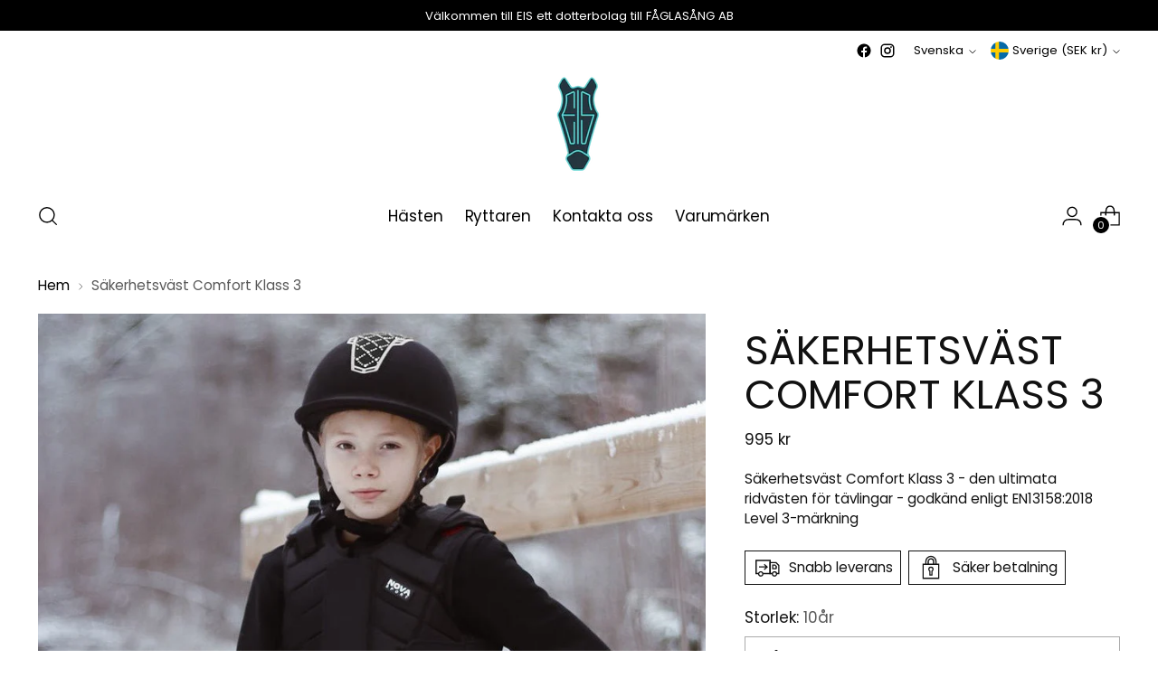

--- FILE ---
content_type: text/javascript; charset=utf-8
request_url: https://novaequisport.com/products/sakerhetsvast-comfort-klass-3.js
body_size: 1521
content:
{"id":8172677595402,"title":"Säkerhetsväst Comfort Klass 3","handle":"sakerhetsvast-comfort-klass-3","description":"\u003cdiv class=\"flex-1 overflow-hidden\" data-mce-fragment=\"1\"\u003e\n\u003cdiv class=\"react-scroll-to-bottom--css-ftozm-79elbk h-full dark:bg-gray-800\" data-mce-fragment=\"1\"\u003e\n\u003cdiv class=\"react-scroll-to-bottom--css-ftozm-1n7m0yu\" data-mce-fragment=\"1\"\u003e\n\u003cdiv class=\"flex flex-col items-center text-sm dark:bg-gray-800\" data-mce-fragment=\"1\"\u003e\n\u003cdiv class=\"w-full border-b border-black\/10 dark:border-gray-900\/50 text-gray-800 dark:text-gray-100 group bg-gray-50 dark:bg-[#444654]\" data-mce-fragment=\"1\"\u003e\n\u003cdiv class=\"text-base gap-4 md:gap-6 m-auto md:max-w-2xl lg:max-w-2xl xl:max-w-3xl p-4 md:py-6 flex lg:px-0\" data-mce-fragment=\"1\"\u003e\n\u003cdiv class=\"relative flex w-[calc(100%-50px)] flex-col gap-1 md:gap-3 lg:w-[calc(100%-115px)]\" data-mce-fragment=\"1\"\u003e\n\u003cdiv class=\"flex flex-grow flex-col gap-3\" data-mce-fragment=\"1\"\u003e\n\u003cdiv class=\"min-h-[20px] flex flex-col items-start gap-4 whitespace-pre-wrap\" data-mce-fragment=\"1\"\u003e\n\u003cdiv class=\"markdown prose w-full break-words dark:prose-invert light\" data-mce-fragment=\"1\"\u003e\n\u003cp data-mce-fragment=\"1\"\u003eSäkerhetsväst Comfort Klass 3 - den ultimata ridvästen för tävlingar\u003c\/p\u003e\n\u003cp data-mce-fragment=\"1\"\u003eSäkerhet är alltid av högsta prioritet när det kommer till ridning, särskilt när man deltar i tävlingar. Därför är det viktigt att ha rätt utrustning, inklusive en godkänd ridväst. Säkerhetsväst Comfort Klass 3 Nova Sport är en ridväst som är perfekt för tävlingar, med godkännande enligt EN13158:2018 Level 3-märkning.\u003c\/p\u003e\n\u003cp data-mce-fragment=\"1\"\u003eDenna ridväst har den senaste märkningen och har genomgått de senaste testerna för att vara godkänd för tävling som en Klass 3-väst. Den har även många andra fördelar. Tack vare kardborreknäppning på axlarna och i sidorna är västen enkel att passa in och lätt att justera även när den sitter på ryttaren. Dessutom är den uppbyggd med många små plattor, vilket gör den mjuk och följsam.\u003c\/p\u003e\n\u003cp data-mce-fragment=\"1\"\u003eDet är viktigt att notera att västen blir mer följsam när den blir kroppsvarm. Låt därför ryttaren ha på sig västen en stund innan ni bedömer om den sitter bekvämt.\u003c\/p\u003e\n\u003cp data-mce-fragment=\"1\"\u003eEn annan fördel med Säkerhetsväst Comfort Klass 3 Nova Sport är att den är mycket prisvärd. För dess pris, får du en väst som är både bekväm och säker.\u003c\/p\u003e\n\u003cp data-mce-fragment=\"1\"\u003eInnan du deltar i tävlingar, se till att du har rätt utrustning som uppfyller kraven. Läs mer om säkerhetsklassning av utrustning för ridning på ridsportsförbundets hemsida. Säkerhetsväst Comfort Klass 3 Nova Sport är en utmärkt ridväst för tävlingar som ger både säkerhet och komfort för ryttaren.\u003c\/p\u003e\n\u003c\/div\u003e\n\u003c\/div\u003e\n\u003c\/div\u003e\n\u003cdiv class=\"flex justify-between\" data-mce-fragment=\"1\"\u003e\n\u003cdiv class=\"text-gray-400 flex self-end lg:self-center justify-center mt-2 gap-3 md:gap-4 lg:gap-1 lg:absolute lg:top-0 lg:translate-x-full lg:right-0 lg:mt-0 lg:pl-2 visible\" data-mce-fragment=\"1\"\u003e\u003cbr\u003e\u003c\/div\u003e\n\u003c\/div\u003e\n\u003c\/div\u003e\n\u003c\/div\u003e\n\u003c\/div\u003e\n\u003c\/div\u003e\n\u003c\/div\u003e\n\u003c\/div\u003e\n\u003c\/div\u003e","published_at":"2023-02-26T19:26:33+01:00","created_at":"2023-02-26T19:26:33+01:00","vendor":"Nova","type":"Säkerhetsväst","tags":["Säkerhet"],"price":99500,"price_min":99500,"price_max":99500,"available":false,"price_varies":false,"compare_at_price":99500,"compare_at_price_min":99500,"compare_at_price_max":99500,"compare_at_price_varies":false,"variants":[{"id":44359224295690,"title":"10år","option1":"10år","option2":null,"option3":null,"sku":"imo7054d10","requires_shipping":true,"taxable":true,"featured_image":null,"available":false,"name":"Säkerhetsväst Comfort Klass 3 - 10år","public_title":"10år","options":["10år"],"price":99500,"weight":408,"compare_at_price":99500,"inventory_management":"shopify","barcode":"","requires_selling_plan":false,"selling_plan_allocations":[]},{"id":44359224328458,"title":"12år","option1":"12år","option2":null,"option3":null,"sku":"imo7054ds12","requires_shipping":true,"taxable":true,"featured_image":null,"available":false,"name":"Säkerhetsväst Comfort Klass 3 - 12år","public_title":"12år","options":["12år"],"price":99500,"weight":408,"compare_at_price":99500,"inventory_management":"shopify","barcode":"","requires_selling_plan":false,"selling_plan_allocations":[]},{"id":44359224361226,"title":"14år\/XS","option1":"14år\/XS","option2":null,"option3":null,"sku":"imo7054d614XS","requires_shipping":true,"taxable":true,"featured_image":null,"available":false,"name":"Säkerhetsväst Comfort Klass 3 - 14år\/XS","public_title":"14år\/XS","options":["14år\/XS"],"price":99500,"weight":900,"compare_at_price":99500,"inventory_management":"shopify","barcode":"","requires_selling_plan":false,"selling_plan_allocations":[]},{"id":44359224393994,"title":"Small Vuxen","option1":"Small Vuxen","option2":null,"option3":null,"sku":"imo7054d6S","requires_shipping":true,"taxable":true,"featured_image":null,"available":false,"name":"Säkerhetsväst Comfort Klass 3 - Small Vuxen","public_title":"Small Vuxen","options":["Small Vuxen"],"price":99500,"weight":408,"compare_at_price":99500,"inventory_management":"shopify","barcode":"","requires_selling_plan":false,"selling_plan_allocations":[]},{"id":44359224426762,"title":"Medium Vuxen","option1":"Medium Vuxen","option2":null,"option3":null,"sku":"imo7054d6M","requires_shipping":true,"taxable":true,"featured_image":null,"available":false,"name":"Säkerhetsväst Comfort Klass 3 - Medium Vuxen","public_title":"Medium Vuxen","options":["Medium Vuxen"],"price":99500,"weight":408,"compare_at_price":99500,"inventory_management":"shopify","barcode":"","requires_selling_plan":false,"selling_plan_allocations":[]},{"id":44359224459530,"title":"Large Vuxen","option1":"Large Vuxen","option2":null,"option3":null,"sku":"imo7054d6L","requires_shipping":true,"taxable":true,"featured_image":null,"available":false,"name":"Säkerhetsväst Comfort Klass 3 - Large Vuxen","public_title":"Large Vuxen","options":["Large Vuxen"],"price":99500,"weight":408,"compare_at_price":99500,"inventory_management":"shopify","barcode":"","requires_selling_plan":false,"selling_plan_allocations":[]}],"images":["\/\/cdn.shopify.com\/s\/files\/1\/0695\/7570\/4842\/products\/sakerhetsvast2-758848.jpg?v=1678452374","\/\/cdn.shopify.com\/s\/files\/1\/0695\/7570\/4842\/products\/storlekstabell_comfort-534142.webp?v=1701500235","\/\/cdn.shopify.com\/s\/files\/1\/0695\/7570\/4842\/products\/comfort-2-307737.webp?v=1710117737"],"featured_image":"\/\/cdn.shopify.com\/s\/files\/1\/0695\/7570\/4842\/products\/sakerhetsvast2-758848.jpg?v=1678452374","options":[{"name":"Storlek","position":1,"values":["10år","12år","14år\/XS","Small Vuxen","Medium Vuxen","Large Vuxen"]}],"url":"\/products\/sakerhetsvast-comfort-klass-3","media":[{"alt":null,"id":35924533412106,"position":1,"preview_image":{"aspect_ratio":1.0,"height":897,"width":897,"src":"https:\/\/cdn.shopify.com\/s\/files\/1\/0695\/7570\/4842\/products\/sakerhetsvast2-758848.jpg?v=1678452374"},"aspect_ratio":1.0,"height":897,"media_type":"image","src":"https:\/\/cdn.shopify.com\/s\/files\/1\/0695\/7570\/4842\/products\/sakerhetsvast2-758848.jpg?v=1678452374","width":897},{"alt":null,"id":37950737580298,"position":2,"preview_image":{"aspect_ratio":1.075,"height":975,"width":1048,"src":"https:\/\/cdn.shopify.com\/s\/files\/1\/0695\/7570\/4842\/products\/storlekstabell_comfort-534142.webp?v=1701500235"},"aspect_ratio":1.075,"height":975,"media_type":"image","src":"https:\/\/cdn.shopify.com\/s\/files\/1\/0695\/7570\/4842\/products\/storlekstabell_comfort-534142.webp?v=1701500235","width":1048},{"alt":null,"id":38985821192458,"position":3,"preview_image":{"aspect_ratio":1.0,"height":1400,"width":1400,"src":"https:\/\/cdn.shopify.com\/s\/files\/1\/0695\/7570\/4842\/products\/comfort-2-307737.webp?v=1710117737"},"aspect_ratio":1.0,"height":1400,"media_type":"image","src":"https:\/\/cdn.shopify.com\/s\/files\/1\/0695\/7570\/4842\/products\/comfort-2-307737.webp?v=1710117737","width":1400}],"requires_selling_plan":false,"selling_plan_groups":[]}